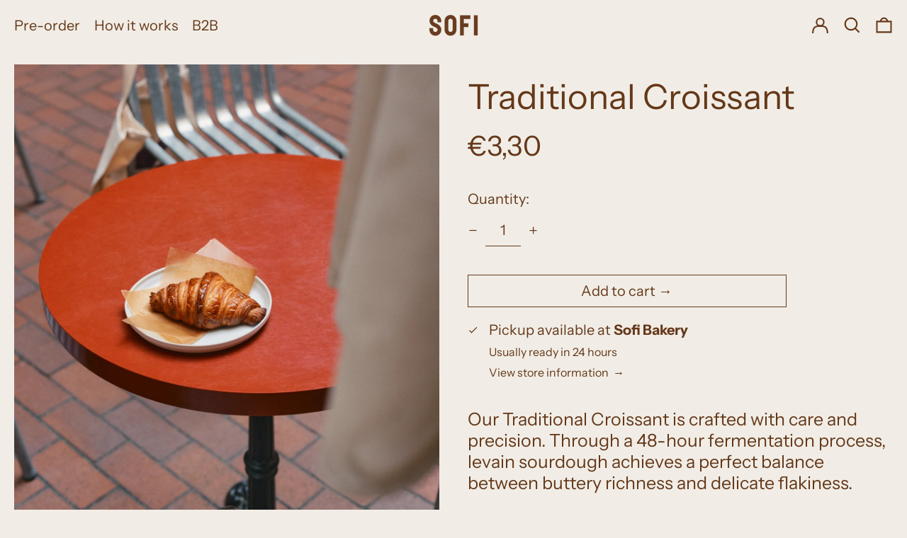

--- FILE ---
content_type: text/html; charset=utf-8
request_url: https://sofiberlin.com/variants/49155668934983/?section_id=store-availability
body_size: -34
content:
<div id="shopify-section-store-availability" class="shopify-section"><script type="application/json" data-availability-json>{
      "variant": 49155668934983,
      
        "availability": {
          "closest_location": {
            "available": true,
            "pickup_text": "Pickup available at <strong>Sofi Bakery</strong>",
            "pickup_time": "Usually ready in 24 hours",
            "modal_text": "View store information"
          },
          "list": [
            {
                "available": true,
                "name": "Sofi Bakery",
                "text": "Pickup available, usually ready in 24 hours",
                "address": "<p>Sophienstraße 21<br>10178 Berlin<br>Germany</p>",
                "phone": ""
              }
            
          ]
        }
      
    }
  </script></div>